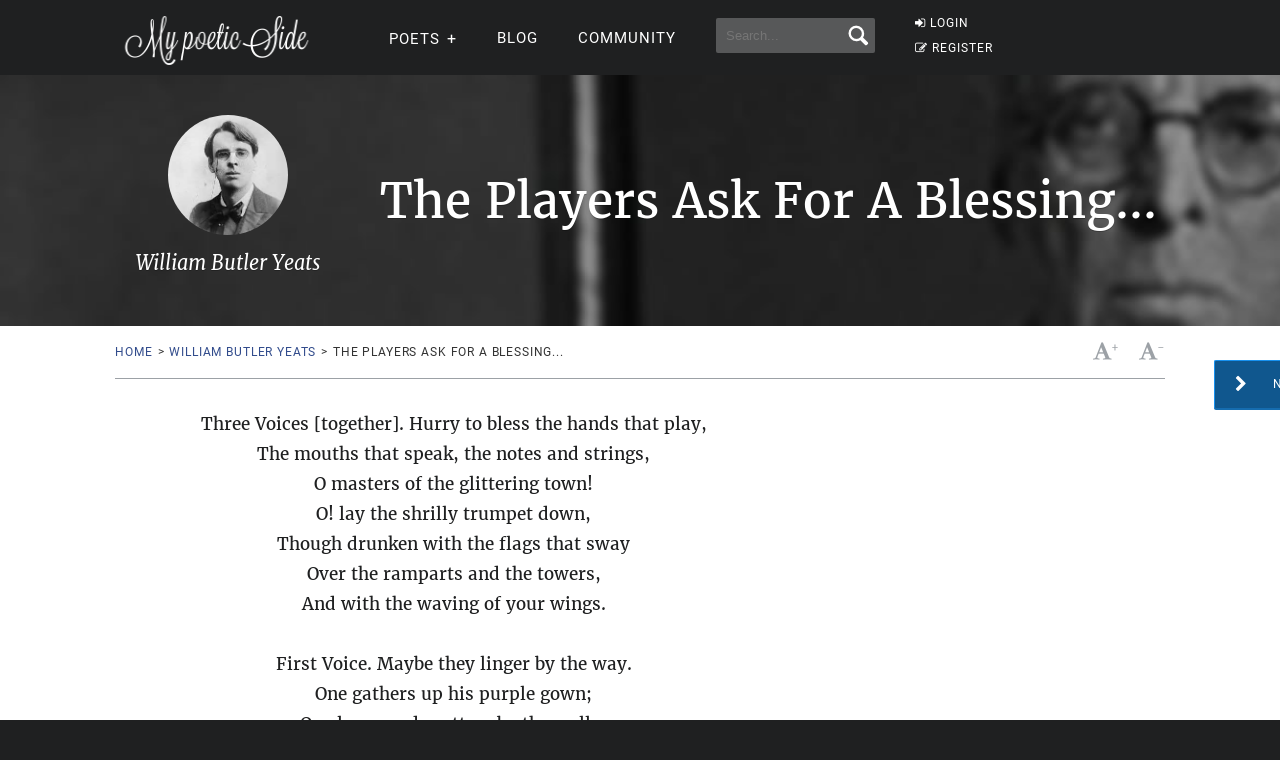

--- FILE ---
content_type: text/html; charset=utf-8
request_url: https://www.google.com/recaptcha/api2/aframe
body_size: 270
content:
<!DOCTYPE HTML><html><head><meta http-equiv="content-type" content="text/html; charset=UTF-8"></head><body><script nonce="QmqX2grGq4_chRz64F0kTw">/** Anti-fraud and anti-abuse applications only. See google.com/recaptcha */ try{var clients={'sodar':'https://pagead2.googlesyndication.com/pagead/sodar?'};window.addEventListener("message",function(a){try{if(a.source===window.parent){var b=JSON.parse(a.data);var c=clients[b['id']];if(c){var d=document.createElement('img');d.src=c+b['params']+'&rc='+(localStorage.getItem("rc::a")?sessionStorage.getItem("rc::b"):"");window.document.body.appendChild(d);sessionStorage.setItem("rc::e",parseInt(sessionStorage.getItem("rc::e")||0)+1);localStorage.setItem("rc::h",'1768714436181');}}}catch(b){}});window.parent.postMessage("_grecaptcha_ready", "*");}catch(b){}</script></body></html>

--- FILE ---
content_type: application/javascript; charset=utf-8
request_url: https://fundingchoicesmessages.google.com/f/AGSKWxUFHmW8-lEwGpjdshLubEvra0px8Ev3Y-9rbu5YtNW-DASRkccuL5r7Z1civEWZIw55L4WRRCQs1ZKoeaFqqylRSunDN5Q5VZ_WOKWqOm-1_VOIORbXFiF1-MpL_XK4dmyz6mOCFB0v4NG5tqfjvKdBCDHYRCkMiTg6o-cIYOFIz51oz3-CIxAxWVWQ/_/adbot_/search-ads?.com/im_ad/_adagency/-adverts.libs.
body_size: -1292
content:
window['e6ea4d34-a215-406b-963e-08942ffd6c3a'] = true;